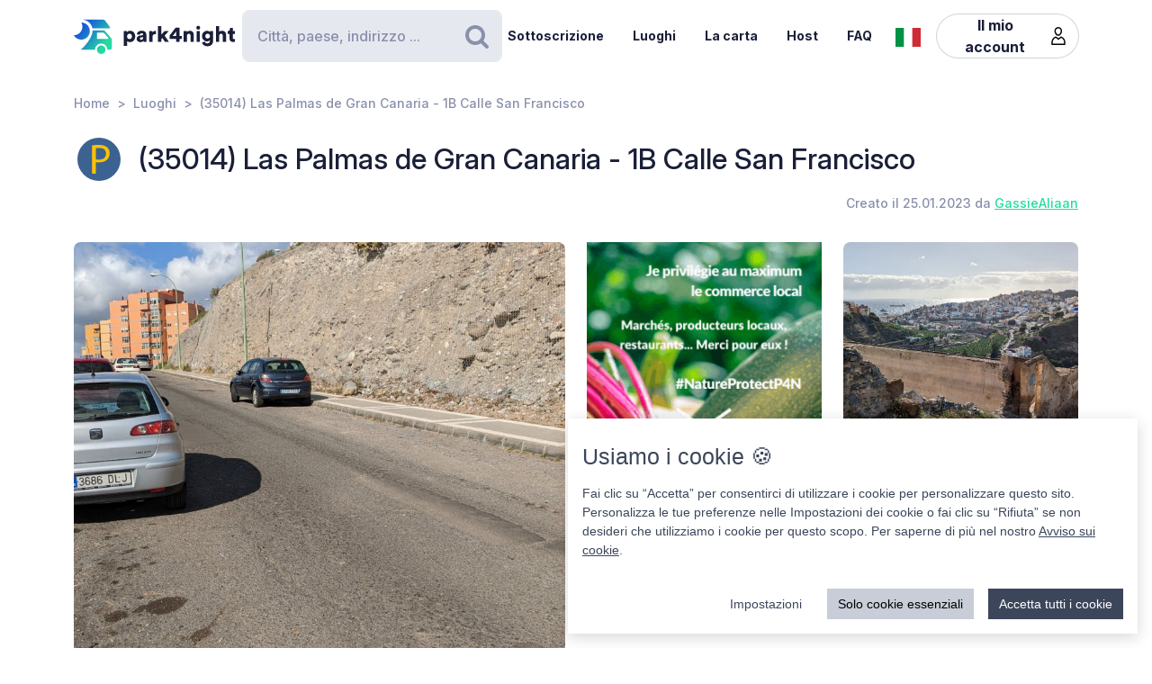

--- FILE ---
content_type: text/html; charset=UTF-8
request_url: https://park4night.com/it/place/394848
body_size: 12216
content:
<!DOCTYPE html><html lang="it"><head><meta charset="utf-8"/><meta name="version" content="c0ddcbd"/><meta name="viewport" content="width=device-width, initial-scale=1, shrink-to-fit=no, user-scalable=no, user-scalable=no"/><link rel="icon" type="image/x-icon" href="https://cdn1.park4night.com/images/favicon.ico"><title>park4night - (35014) Las Palmas de Gran Canaria - 1B Calle San Francisco</title><meta name="description" content="                                                                                                                                                            "><meta name="keywords" content="Camper, Furgoni, Campeggio, Area di servizio, Area picnic"><link rel="alternate" hreflang="fr" href="https://park4night.com/fr/place/394848" /><link rel="alternate" hreflang="en" href="https://park4night.com/en/place/394848" /><link rel="alternate" hreflang="de" href="https://park4night.com/de/place/394848" /><link rel="alternate" hreflang="es" href="https://park4night.com/es/place/394848" /><link rel="alternate" hreflang="it" href="https://park4night.com/it/place/394848" /><link rel="alternate" hreflang="nl" href="https://park4night.com/nl/place/394848" /><link rel="alternate" hreflang="x-default" href="https://park4night.com/en/place/394848" /><link rel="preconnect" href="https://fonts.googleapis.com"><link rel="preconnect" href="https://fonts.gstatic.com" crossorigin><link href="https://fonts.googleapis.com/css2?family=Inter:ital,opsz,wght@0,14..32,500;1,14..32,400&display=swap" rel="stylesheet"><link href="https://fonts.googleapis.com/css2?family=Inter:ital,opsz,wght@0,14..32,500;1,14..32,600&display=swap" rel="stylesheet"><link href="https://fonts.googleapis.com/css2?family=Inter:ital,opsz,wght@0,14..32,700;1,14..32,800&display=swap" rel="stylesheet"><script src="https://js.sentry-cdn.com/2b137752fa4d4e31828dcc42d547677d.min.js" crossorigin="anonymous"></script><link rel="stylesheet" href="https://cdn6.park4night.com/css/app.min.css?v=c0ddcbd" referrerpolicy="no-referrer"/><link rel="stylesheet" href="https://cdnjs.cloudflare.com/ajax/libs/animate.css/4.1.1/animate.min.css"/></head><body class="place" data-place-id="394848" data-is-pro="0" data-images-length="2" ><div class="site-wrapper"><header class="pageHeader"><div class="pageHeader-inner container"><div class="pageHeader-start"><a href="/it" class="pageHeader-logo"><figure class="pageHeader-logo-horizontal"><svg version="1.1" id="Calque_1" xmlns="http://www.w3.org/2000/svg" x="0" y="0" viewBox="0 0 720.3 160.6" style="enable-background:new 0 0 720.3 160.6" xml:space="preserve"><style>.st5 {
                                fill: #1a1f39
                            }</style><linearGradient id="SVGID_1_" gradientUnits="userSpaceOnUse" x1="33.567" y1="111.57" x2="126.157" y2="37.919" gradientTransform="matrix(1 0 0 -1 0 170)"><stop offset="0" style="stop-color:#165dd7"></stop><stop offset="1" style="stop-color:#27d9a1"></stop></linearGradient><path d="M71.7 58.9C72 37.8 55.2 20.4 34 20.1h-.3c3.2 5.7 4.9 12.2 4.8 19.2C38.2 60.3 21 77.1 0 76.9c6.4 11.5 18.7 19.4 32.8 19.7 21.2.3 38.6-16.5 38.9-37.7z" style="fill:url(#SVGID_1_)"></path><linearGradient id="SVGID_00000139279926902548155310000011676438747646106286_" gradientUnits="userSpaceOnUse" x1="27.964" y1="103.755" x2="120.554" y2="30.104" gradientTransform="matrix(1 0 0 -1 0 170)"><stop offset="0" style="stop-color:#165dd7"></stop><stop offset="1" style="stop-color:#27d9a1"></stop></linearGradient><circle style="fill:url(#SVGID_00000139279926902548155310000011676438747646106286_)" cx="122.6" cy="141.5" r="19.1"></circle><linearGradient id="SVGID_00000158026614071292452380000004916984359902443174_" gradientUnits="userSpaceOnUse" x1="33.914" y1="111.235" x2="126.504" y2="37.583" gradientTransform="matrix(1 0 0 -1 0 170)"><stop offset="0" style="stop-color:#165dd7"></stop><stop offset="1" style="stop-color:#27d9a1"></stop></linearGradient><path style="fill:url(#SVGID_00000158026614071292452380000004916984359902443174_)" d="m168.1 91-28.3-32.3c-1.8-2.1-4.4-3.3-7.2-3.3H84.3c0 6.2-1.2 12-3.3 17.5-11.5 35.5-49.4 68.7-49.4 68.7h63.3c0-15.2 12.4-27.6 27.6-27.6 15.2 0 27.6 12.4 27.6 27.6h10.6c5.3 0 9.6-4.3 9.6-9.6V97.2c.1-2.3-.7-4.5-2.2-6.2zm-16.9 2.6h-44.6c-1.8 0-3.2-1.5-3.2-3.2V68.2c0-1.8 1.5-3.2 3.2-3.2h22.7c2.9 0 5.6 1.3 7.4 3.4l16.9 19.9c1.9 2.1.4 5.3-2.4 5.3z"></path><linearGradient id="SVGID_00000044161762013019362290000013619068727995842454_" gradientUnits="userSpaceOnUse" x1="3.21" y1="96.29" x2="3.21" y2="96.29" gradientTransform="matrix(1 0 0 -1 0 170)"><stop offset="0" style="stop-color:#165dd7"></stop><stop offset="1" style="stop-color:#27d9a1"></stop></linearGradient><linearGradient id="SVGID_00000109735349131665426030000009405924863331797695_" gradientUnits="userSpaceOnUse" x1="78.807" y1="167.672" x2="171.397" y2="94.02" gradientTransform="matrix(1 0 0 -1 0 170)"><stop offset="0" style="stop-color:#165dd7"></stop><stop offset="1" style="stop-color:#27d9a1"></stop></linearGradient><path style="fill:url(#SVGID_00000109735349131665426030000009405924863331797695_)" d="m161.8 40.7-22-29.4c-1.8-2.4-4.6-3.8-7.7-3.8H42.3l-.2.4c20.6 2.4 37.1 17.9 41.2 37.9h75.9c2.7 0 4.2-3 2.6-5.1z"></path><g><path class="st5" d="M223.6 124.8V58.1h14.3v5c2-3.1 7.3-6.1 14.2-6.1 14 0 22.4 10.7 22.4 25.1 0 14.7-9.5 25.3-23 25.3-6.2 0-10.9-2.1-13.1-4.9v22.2h-14.8zM249 70.2c-5.7 0-10.9 3.9-10.9 11.9s5.1 12 10.9 12c5.8 0 11-4 11-12s-5.2-11.9-11-11.9zM295.3 78.5l11.4-1.8c2.6-.4 3.5-1.6 3.5-3.3 0-2.8-2.4-5.2-7.1-5.2-5.1 0-8 3.5-8.2 7.1L282 72.7c.6-6.9 7-16 21.2-16 15.6 0 21.3 8.7 21.3 18.6v23.6c0 3.8.5 7 .6 7.5h-13.3c-.1-.4-.5-2.1-.5-5.4-2.5 4.1-7.2 6.8-13.6 6.8-10.6 0-16.7-7-16.7-14.6 0-8.7 6.3-13.5 14.3-14.7zm14.8 8.9v-2.1l-9.1 1.5c-3.1.5-5.4 1.9-5.4 5.3 0 2.5 1.7 5 5.7 5 4.3-.1 8.8-2.2 8.8-9.7zM367.5 72.7c-1.7-.4-3.2-.5-4.7-.5-5.9 0-11.2 3.5-11.2 13.1v21h-14.7V58.1h14.3v6.5c2.5-5.4 8.6-7 12.5-7 1.5 0 2.9.2 3.9.5l-.1 14.6zM406.1 78.4l19.2 27.9h-18l-11.3-17-4.8 5.1v11.8h-14.7V36.1h14.7v38.2l14.7-16.2H425l-18.9 20.3zM428.8 77.7 455 43.4h18.2v37h10.1v12.8h-10.1v13.1h-15.3V93.2h-29.1V77.7zm29.1-18-15.8 20.8h15.8V59.7zM506 106.3h-14.7V58.1h14.3v5.5c2.6-4.6 8.5-6.8 13.5-6.8 12.1 0 17.6 8.6 17.6 19.2v30.3H522V78.6c0-4.8-2.5-8.3-7.9-8.3-4.8 0-8 3.6-8 8.4l-.1 27.6zM556.3 34.8c4.8 0 8.7 3.9 8.7 8.6s-3.9 8.6-8.7 8.6c-4.7 0-8.5-3.9-8.5-8.6s3.8-8.6 8.5-8.6zm-7.3 71.5V58.1h14.7v48.2H549zM586.3 105.4c1 4.7 4.8 8 10.4 8 7.4 0 11.9-3.6 11.9-12.3v-2.2c-1.8 2.6-5.9 5.4-12.9 5.4-12.8 0-22.4-10.1-22.4-23.5 0-12.7 9.2-23.6 22.4-23.6 7.9 0 12 3.5 13.4 6v-5.1h14.1v42.2c0 13.9-7.8 25.9-25.8 25.9-13.9 0-22.7-8.5-24.1-17.2l13-3.6zm22.4-24.6c0-6.6-4.8-10.7-10.3-10.7S588 74.2 588 80.8s4.5 10.7 10.4 10.7c6 0 10.3-4.1 10.3-10.7zM650.3 106.3h-14.7V36.1h14.7v25.1c3-3 8-4.4 12.3-4.4 12.6 0 18.2 8.6 18.2 19.2v30.3h-14.7V78.6c0-4.8-2.5-8.3-7.9-8.3-4.7 0-7.7 3.3-8 7.8l.1 28.2zM710.9 58.1h9.4V71h-9.4v18c0 4 2.1 5 5.3 5 1.5 0 3-.3 3.9-.5v12.2c-.6.3-3 1.4-7.7 1.4-10 0-16.1-5.9-16.1-15.5V71h-8.5V58.1h2.4c5 0 7.5-3.4 7.5-7.9V44h13.2v14.1z"></path></g></svg></figure><figure class="pageHeader-logo-vertical"><svg version="1.1" id="Calque_1" xmlns="http://www.w3.org/2000/svg" x="0" y="0" viewBox="0 0 496.7 411.4" style="enable-background:new 0 0 496.7 411.4" xml:space="preserve"><style>.st5 {
                                fill: #1a1f39
                            }</style><linearGradient id="SVGID_00000119100668442465498462516800683084432_" gradientUnits="userSpaceOnUse" x1="141.315" y1="316.26" x2="314.414" y2="178.568" gradientTransform="matrix(1 0 0 -1 0 411.44)"><stop offset="0" style="stop-color:#165dd7"/><stop offset="1" style="stop-color:#27d9a1"/></linearGradient><linearGradient id="SVGID_00000128463568574491425220000002424694590941789875_" gradientUnits="userSpaceOnUse" x1="130.837" y1="301.645" x2="303.935" y2="163.953" gradientTransform="matrix(1 0 0 -1 0 411.44)"><stop offset="0" style="stop-color:#165dd7"/><stop offset="1" style="stop-color:#27d9a1"/></linearGradient><circle style="fill:url(#SVGID_00000128463568574491425220000002424694590941789875_)" cx="307.7" cy="250.5" r="35.8"/><linearGradient id="SVGID_00000119100668442907500910000016859570900683084432_" gradientUnits="userSpaceOnUse" x1="141.962" y1="315.632" x2="315.061" y2="177.939" gradientTransform="matrix(1 0 0 -1 0 411.44)"><stop offset="0" style="stop-color:#165dd7"/><stop offset="1" style="stop-color:#27d9a1"/></linearGradient><path style="fill:url(#SVGID_00000119100668442907500910000016859570900683084432_)" d="m392.7 156-52.8-60.4c-3.4-3.9-8.3-6.1-13.5-6.1h-90.3c0 11.5-2.2 22.5-6.1 32.6-21.5 66.3-92.3 128.4-92.3 128.4H256c0-28.5 23.2-51.7 51.7-51.7s51.7 23.2 51.7 51.7h19.9c9.9 0 17.9-8 17.9-17.9v-64.8c0-4.4-1.6-8.6-4.5-11.8zm-31.4 5H278c-3.4 0-6.1-2.7-6.1-6.1v-41.5c0-3.4 2.7-6.1 6.1-6.1h42.4c5.4 0 10.4 2.4 13.9 6.4l31.6 37.2c3.4 4.1.6 10.1-4.6 10.1z"/><linearGradient id="SVGID_00000038411155150324421910000006759681689430599356_" gradientUnits="userSpaceOnUse" x1="84.56" y1="287.68" x2="84.56" y2="287.68" gradientTransform="matrix(1 0 0 -1 0 411.44)"><stop offset="0" style="stop-color:#165dd7"/><stop offset="1" style="stop-color:#27d9a1"/></linearGradient><linearGradient id="SVGID_00000105425934453627190530000002287032930136745349_" gradientUnits="userSpaceOnUse" x1="225.894" y1="421.146" x2="398.993" y2="283.454" gradientTransform="matrix(1 0 0 -1 0 411.44)"><stop offset="0" style="stop-color:#165dd7"/><stop offset="1" style="stop-color:#27d9a1"/></linearGradient><path style="fill:url(#SVGID_00000119100668442465498462516800683084432_)" d="M212.6 96.1c.6-39.5-30.9-72.1-70.4-72.7h-.6c5.9 10.6 9.2 22.9 9 35.9-.6 39.3-32.8 70.7-72 70.4 12 21.6 34.9 36.3 61.4 36.8 39.5.7 72-30.9 72.6-70.4z"/><path style="fill:url(#SVGID_00000105425934453627190530000002287032930136745349_)" d="M381.1 62 339.9 7.2c-3.4-4.5-8.7-7.2-14.3-7.2H157.7l-.4.7c38.4 4.6 69.4 33.5 77 70.9h142c4.9 0 7.7-5.6 4.8-9.6z"/><g><path class="st5" d="M0 410v-66.6h14.3v5c2-3.1 7.3-6.1 14.2-6.1 14 0 22.4 10.7 22.4 25.1 0 14.7-9.5 25.3-23 25.3-6.2 0-10.9-2.1-13.1-4.9V410H0zm25.4-54.5c-5.7 0-10.9 3.9-10.9 11.9s5.1 12 10.9 12c5.8 0 11-4 11-12s-5.2-11.9-11-11.9zM71.7 363.7 83 362c2.6-.4 3.5-1.6 3.5-3.3 0-2.8-2.4-5.2-7.1-5.2-5.1 0-7.9 3.5-8.2 7.1L58.4 358c.6-6.9 7-16 21.1-16 15.6 0 21.3 8.7 21.3 18.6v23.6c0 3.8.5 7 .6 7.5H88.2c-.1-.4-.5-2.1-.5-5.4-2.5 4.1-7.2 6.8-13.6 6.8-10.6 0-16.7-7-16.7-14.6 0-8.8 6.3-13.6 14.3-14.8zm14.8 8.9v-2.1l-9.1 1.5c-3.1.5-5.4 1.9-5.4 5.3 0 2.5 1.6 5 5.7 5 4.4-.1 8.8-2.2 8.8-9.7zM143.9 357.9c-1.6-.4-3.2-.5-4.7-.5-5.9 0-11.2 3.5-11.2 13.1v21h-14.7v-48.2h14.3v6.5c2.5-5.4 8.6-7 12.5-7 1.5 0 2.9.2 3.9.5l-.1 14.6zM182.6 363.6l19.2 27.9h-18l-11.4-17-4.8 5.1v11.8h-14.8v-70.2h14.7v38.2l14.6-16.2h19.1l-18.6 20.4zM205.2 362.9l26.2-34.3h18.2v37h10.1v12.8h-10.1v13.1h-15.3v-13.1h-29.1v-15.5zm29.1-18-15.8 20.8h15.8v-20.8zM282.5 391.5h-14.7v-48.2H282v5.5c2.6-4.6 8.5-6.8 13.5-6.8 12.1 0 17.6 8.6 17.6 19.2v30.3h-14.7v-27.7c0-4.8-2.5-8.3-7.9-8.3-4.8 0-8 3.6-8 8.4v27.6zM332.7 320c4.8 0 8.7 3.9 8.7 8.6s-3.9 8.6-8.7 8.6c-4.7 0-8.5-3.9-8.5-8.6s3.8-8.6 8.5-8.6zm-7.3 71.5v-48.2h14.7v48.2h-14.7zM362.7 390.6c1 4.7 4.9 8 10.4 8 7.4 0 11.9-3.6 11.9-12.3v-2.2c-1.8 2.6-5.9 5.4-12.9 5.4-12.8 0-22.4-10.1-22.4-23.5 0-12.7 9.2-23.6 22.4-23.6 7.9 0 12 3.5 13.4 6v-5.1h14.1v42.2c0 13.9-7.8 25.9-25.8 25.9-13.9 0-22.7-8.5-24.1-17.2l13-3.6zm22.4-24.6c0-6.6-4.8-10.7-10.3-10.7-5.5 0-10.4 4.1-10.4 10.7s4.5 10.7 10.4 10.7c6 0 10.3-4.1 10.3-10.7zM426.7 391.5H412v-70.2h14.7v25.1c3-3 8-4.4 12.3-4.4 12.6 0 18.2 8.6 18.2 19.2v30.3h-14.7v-27.7c0-4.8-2.5-8.3-7.9-8.3-4.7 0-7.7 3.3-8 7.8l.1 28.2zM487.3 343.3h9.4v12.9h-9.4v18c0 4 2.1 5 5.3 5 1.5 0 3-.3 3.9-.5v12.2c-.6.3-3 1.4-7.7 1.4-10 0-16.1-5.9-16.1-15.5v-20.7h-8.5v-12.9h2.4c5 0 7.5-3.4 7.5-7.9v-6.2h13.2v14.2z"/></g></svg></figure></a></div><div class="pageHeader-search"><form action="#" class="searchbar" method="get" autocomplete="off"><input type="text" class="searchbar-input form-control" placeholder="Città, paese, indirizzo ..." aria-label="Search" autocomplete="off"><!-- Suggestion panel --><div class="searchbar-suggestions"><ul><li><a href="/it/search"><i class="fa fa-map-o" aria-hidden="true"></i>
                    Usa la mappa
                </a></li></ul><h6 class="searchbar-suggestions-heading d-none">Cronologia</h6></div><!-- /Suggestion panel --><button class="searchbar-submit btn" type="submit"><i class="fa fa-search" aria-hidden="true"></i><span class="visually-hidden">Ricerca</span></button></form></div><div class="pageHeader-end flex-row-reverse flex-lg-row"><div class="pageNav-hamburger"><div class="pageNav-hamburger-inner"><span class="pageNav-hamburger-bar"></span><span class="pageNav-hamburger-bar"></span><span class="pageNav-hamburger-bar"></span></div></div><nav class="pageNav"><a class="pageNav-logo" href="/it"><img src="https://cdn6.park4night.com/images/svg/logo-horizontal.svg?v=c0ddcbd" alt="logo"></a><div class="pageNav-inner"><ul><!-- Doc : Add 'is-active' class on '<li>' to make it active when it's relevant --><li><a href="/it/subscription" target="_blank">Sottoscrizione</a></li><li><a href="/it/search">Luoghi</a></li><li><a href="/it/charter">La carta</a></li><li><a href="/it/premium">Host</a></li><li><a href="/it/faq">FAQ</a></li><li class="d-xl-none"><a href="/it/account">Il mio account</a><ul><li><button type="button" data-bs-toggle="modal" data-bs-target="#signupModal">
                                Crea un account
                            </button></li><li><button type="button" data-bs-toggle="modal" data-bs-target="#signinModal">
                                Connettersi
                            </button></li></ul></li></ul></div><div class="pageNav-search"><form action="#" class="searchbar" method="get" autocomplete="off"><input type="text" class="searchbar-input form-control" placeholder="Città, paese, indirizzo ..." aria-label="Search" autocomplete="off"><!-- Suggestion panel --><div class="searchbar-suggestions"><ul><li><a href="/it/search"><i class="fa fa-map-o" aria-hidden="true"></i>
                    Usa la mappa
                </a></li></ul><h6 class="searchbar-suggestions-heading d-none">Cronologia</h6></div><!-- /Suggestion panel --><button class="searchbar-submit btn" type="submit"><i class="fa fa-search" aria-hidden="true"></i><span class="visually-hidden">Ricerca</span></button></form></div></nav><nav class="lang" data-locale="it"><button class="lang-current" type="button" title="it"><img src="https://cdn6.park4night.com/images/svg/flags/it.svg?v=c0ddcbd" alt="it"></button><ul class="lang-list"><li><a href="/fr/place/394848" title="fr"><img src="https://cdn6.park4night.com/images/svg/flags/fr.svg?v=c0ddcbd" alt="fr"></a></li><li><a href="/en/place/394848" title="en"><img src="https://cdn6.park4night.com/images/svg/flags/gb.svg?v=c0ddcbd" alt="en"></a></li><li><a href="/de/place/394848" title="de"><img src="https://cdn6.park4night.com/images/svg/flags/de.svg?v=c0ddcbd" alt="de"></a></li><li><a href="/es/place/394848" title="es"><img src="https://cdn6.park4night.com/images/svg/flags/es.svg?v=c0ddcbd" alt="es"></a></li><li><a href="/nl/place/394848" title="nl"><img src="https://cdn6.park4night.com/images/svg/flags/nl.svg?v=c0ddcbd" alt="nl"></a></li></ul></nav><nav class="pageHeader-account d-none d-lg-block"><button type="button" class="pageHeader-account-button btn"><span>Il mio account</span><img src="https://cdn6.park4night.com/images/svg/icons/user.svg?v=c0ddcbd" alt="" width="20"></button><ul class="pageHeader-account-dropdown"><li><button type="button" data-bs-toggle="modal" data-bs-target="#signupModal">
                                Crea un account
                            </button></li><li><button type="button" data-bs-toggle="modal" data-bs-target="#signinModal">
                                Connettersi
                            </button></li></ul></nav></div></div></header><nav class="breadcrumbs container" aria-label="breadcrumb"><ol class="breadcrumb"><li class="breadcrumb-item"><a href="/it">Home</a></li><li class="breadcrumb-item"><a href="/it/search">Luoghi</a></li><li class="breadcrumb-item">(35014) Las Palmas de Gran Canaria - 1B Calle San Francisco</li></ol></nav><section class="place-header"><div class="container place-header-container"><div class="place-header-title"><figure class="place-header-access"><img src="https://cdn6.park4night.com/images/svg/icons/access/icon_pj.svg?v=c0ddcbd"
                         alt="Parcheggio solo orario diurno"
                         title="Parcheggio solo orario diurno"></figure><h1 class="place-header-name h4">(35014) Las Palmas de Gran Canaria - 1B Calle San Francisco</h1></div><div class="place-header-sub row justify-content-between align-items-center"><div class="col-auto mr-3"></div><div class="col-auto my-2"><span class="place-header-creation caption text-gray">Creato il 25.01.2023 da <a href="/it/user/GassieAliaan">GassieAliaan</a></span></div></div><div class="place-header-gallery mb-3 mt-lg-4 "><a class="place-header-gallery-image " href="https://cdn3.park4night.com/lieu/1166901_1167000/1166972_gd.jpg" data-fancybox="gallery"><figure><img src="https://cdn3.park4night.com/lieu/1166901_1167000/1166972_gd.jpg" alt="Description"></figure></a><a href="#" target="_blank" class="ads-pave js-ads" data-format="web_pave"><span>Annuncio</span><img src="/images/svg/logo_p4n_web_vertical.svg" alt="ads"/></a><a class="place-header-gallery-image " href="https://cdn3.park4night.com/lieu/1166901_1167000/1166973_gd.jpg" data-fancybox="gallery"><figure><img src="https://cdn3.park4night.com/lieu/1166901_1167000/1166973_gd.jpg" alt="Description"></figure></a></div></div></section><section class="place-specs py-5"><div class="container"><span class="place-specs-type tag text-secondary">#394848 - Parcheggio solo orario diurno</span><hr class="mt-3 mb-2"><div class="row align-items-center py-2"><div class="col-3 col-lg-2 col-xl-1 my-1"><span class="caption text-gray d-block">2 attività</span></div><div class="col d-flex" style="overflow-x: auto;"><ul class="place-specs-services"><li><img src="https://cdn6.park4night.com/images/svg/icons/activities/activity_visites.svg?v=c0ddcbd"
                                         data-bs-toggle="tooltip"
                                         alt="Monumenti da visitare"
                                         title="Monumenti da visitare"></li><li><img src="https://cdn6.park4night.com/images/svg/icons/activities/activity_point_de_vue.svg?v=c0ddcbd"
                                         data-bs-toggle="tooltip"
                                         alt="Punto panoramico"
                                         title="Punto panoramico"></li></ul></div></div><figure class="ads mx-auto"><a href="#" target="_blank" class="js-ads" data-format="web_banner"><span>Annuncio</span><img src="/images/svg/logo_p4n_web_vertical.svg" alt="ads"/></a></figure></div></section><section class="place-info"><div class="container"><div class="row g-5"><div class="col-12 col-lg-7"><div class="py-3 border-top border-bottom"><ul class="place-actions row "><li class="col-3"><a class="btn-itinerary"
                                   href="https://www.google.com/maps/dir/?api=1&destination=28.103694,-15.427434"
                                   target="_blank"><i class="fa fa-location-arrow" aria-hidden="true"></i> Itinerario
                                </a></li><li class="col-3"><button type="button"
                                        class="toggle-bookmark "
                                         disabled data-bs-toggle="modal" data-bs-target="#signinModal"><i class="fa fa-star" aria-hidden="true"></i> Preferiti
                                </button></li><li class="col-3"><button type="button" class="toggle-subscription-ads"
                                            data-bs-toggle="modal" data-bs-target="#adsModal"
                                             disabled ><i class="fa fa-phone" aria-hidden="true"></i> Contatto
                                    </button></li><li class="col-3 d-none"
                                data-bs-toggle="tooltip"
                                title="Cette fonctionnalité est en cours de développement."
                            ><button type="button"
                                            data-bs-toggle="modal" data-bs-target="#signinModal"
                                            disabled><i class="fa fa-ellipsis-h" aria-hidden="true"></i> Più
                                    </button></li></ul></div><ul class="place-info-languages mt-4"><li class="" data-bs-toggle="tooltip" title="FR"><img src="https://cdn6.park4night.com/images/svg/flags/fr.svg?v=c0ddcbd" alt="" lang="fr"></li><li class="is-active" data-bs-toggle="tooltip" title="EN"><img src="https://cdn6.park4night.com/images/svg/flags/gb.svg?v=c0ddcbd" alt="" lang="en"></li><li class="" data-bs-toggle="tooltip" title="DE"><img src="https://cdn6.park4night.com/images/svg/flags/de.svg?v=c0ddcbd" alt="" lang="de"></li><li class="" data-bs-toggle="tooltip" title="ES"><img src="https://cdn6.park4night.com/images/svg/flags/es.svg?v=c0ddcbd" alt="" lang="es"></li></ul><div class="place-info-description mt-4" data-current-locale="it"><p lang="fr" class="d-none">Endroit parfait pour se garer et visiter la ville, longue rue avec une dernière partie escarpée uniquement adaptée au stationnement, mais nous avons vu un camping-car garé au début qui est plat mais en zone habitée.</p><p lang="en" class="">Perfect spot to park and visit the city, long street with a steep last part only suitable for parking, but we saw a camper parked at the beginning which is flat but in inhabited area.</p><p lang="de" class="d-none">Perfekter Ort zum Parken und Besuchen der Stadt, lange Straße mit einem steilen letzten Teil, der nur zum Parken geeignet ist, aber wir sahen am Anfang ein Wohnmobil geparkt, das flach, aber in bewohntem Gebiet ist.</p><p lang="es" class="d-none">Lugar perfecto para aparcar y visitar la ciudad, calle larga con un último tramo empinado solo apto para aparcar, pero vimos una caravana aparcada al principio que es llana pero en zona habitada.</p></div><hr class="mt-4"><dl class="place-info-details mt-4"><dt>Prezzo di parcheggio</dt><dd>Gratuit</dd><dt>Numero di parcheggi</dt><dd>25</dd><dt>Apertura/Chiusura</dt><dd>Aperto tutto l&#039;anno</dd></dl></div><div class="col-12 col-lg-5"><a href="/it/search?lat=28.103694&lng=-15.427434&z=15"><img src="https://cdn3.park4night.com/img_cache/streets-v2/13/28.103694/-15.427434/red/350x250.jpg" alt=""></a><ul class="place-info-location mt-5 mb-4"><li><svg xmlns="http://www.w3.org/2000/svg" viewBox="0 0 32 32" style="fill: #27d9a1; font-size: 2rem"><path d="M15.42,.1c-2.06,.02-4.49,.9-6.51,2.74-2.76,2.5-4.12,5.59-3.66,9.37,.21,1.67,.82,3.22,1.63,4.68,1.83,3.27,3.71,6.51,5.57,9.77,.91,1.59,1.82,3.19,2.75,4.77,.44,.76,1.18,.75,1.65,.01,.08-.13,.16-.27,.23-.4,2.68-4.63,5.34-9.28,8.03-13.9,1.19-2.04,1.8-4.2,1.73-6.57C26.69,4.7,21.98,.09,15.42,.1Zm8.18,16.14c-2.43,4.18-4.81,8.37-7.22,12.56-.08,.14-.19,.28-.35,.53-.77-1.33-1.46-2.56-2.17-3.77-1.74-2.96-3.56-5.89-5.21-8.9-.72-1.3-1.3-2.74-1.61-4.19-.83-3.83,1.33-7.44,4.42-9.26,5.64-3.34,12.44-.15,13.5,6.32,.4,2.42-.12,4.62-1.34,6.72Z"/><path d="M15.96,6.9c-1.68-.02-3.16,1.52-3.18,3.31-.02,1.75,1.49,3.22,3.34,3.23,1.76,.03,3.12-1.55,3.17-3.22,.06-1.8-1.47-3.29-3.32-3.32Z"/></svg><p><span>28.1037, -15.4274 (lat, lng)</span><br><span>N 28&#176;6&#8217;13.2984&#8221 W 15&#176;25&#8217;38.7624&#8221</span></p></li><li><svg xmlns="http://www.w3.org/2000/svg" viewBox="0 0 32 32" style="fill: #27d9a1; font-size: 2rem"><path d="M15.42,.1c-2.06,.02-4.49,.9-6.51,2.74-2.76,2.5-4.12,5.59-3.66,9.37,.21,1.67,.82,3.22,1.63,4.68,1.83,3.27,3.71,6.51,5.57,9.77,.91,1.59,1.82,3.19,2.75,4.77,.44,.76,1.18,.75,1.65,.01,.08-.13,.16-.27,.23-.4,2.68-4.63,5.34-9.28,8.03-13.9,1.19-2.04,1.8-4.2,1.73-6.57C26.69,4.7,21.98,.09,15.42,.1Zm8.18,16.14c-2.43,4.18-4.81,8.37-7.22,12.56-.08,.14-.19,.28-.35,.53-.77-1.33-1.46-2.56-2.17-3.77-1.74-2.96-3.56-5.89-5.21-8.9-.72-1.3-1.3-2.74-1.61-4.19-.83-3.83,1.33-7.44,4.42-9.26,5.64-3.34,12.44-.15,13.5,6.32,.4,2.42-.12,4.62-1.34,6.72Z"/><path d="M15.96,6.9c-1.68-.02-3.16,1.52-3.18,3.31-.02,1.75,1.49,3.22,3.34,3.23,1.76,.03,3.12-1.55,3.17-3.22,.06-1.8-1.47-3.29-3.32-3.32Z"/></svg><p>
                                1B Calle San Francisco
                                <br>
                                35014 Las Palmas de Gran Canaria,<br><img src='https://cdn6.park4night.com/images/svg/flags/es.svg' alt='flag-es' style='width: 25px !important; display: inline-block; margin-bottom: 3px; margin-right: 5px'> Spain
                            </p></li></ul></div></div></div></section><section class="place-feedback py-5 py-lg-7"><div class="container"><button class="place-feedback-new" type="button" data-bs-toggle="modal" data-bs-target="#signinModal"><span class="h6 mb-0">Aggiungere una recensione per aiutare altri utenti :</span><i aria-hidden="true">★★★★★</i></button><div class="place-feedback-average mt-3 mb-3"><strong>Media ( Recensioni) : </strong><span class="text-gray">/5</span></div><ul class="place-feedback-list row g-5"></ul><div class="place-feedback-pagination mt-4 text-center text-lg-start"><button class="btn btn-outline-black">Più</button></div></div></section><section class="inner-page-carousel pb-5 pb-lg-7"><div class="container"><div class="row"><div class="col-12"><hr class="mb-5 mb-lg-6"><h2 class="fs-4 mb-5 text-center">Luoghi da scoprire</h2><div class="inner-page-places-list owl-carousel"><figure class="ads ads-native card"><a href="#" target="_blank" class="js-ads" data-format="web_native"><span>Annuncio</span><img src="/images/svg/logo_p4n_web_vertical.svg" alt="ads"/></a></figure><div class="inner-page-places-item"><!-- Place card --><div class="card-place card pro " data-place-id="657979"><label class="card-place-fav" title="Add place to favorites"><input type="checkbox" name="" ><span class="card-place-fav-icon"></span><span class="visually-hidden">Aggiungi ai tuoi preferiti</span></label><a href="/it/place/657979" target="_blank"><figure class="card-place-img card-img"><img src="https://cdn3.park4night.com/lieu/2038401_2038500/2038452_gd.jpg" alt="Place shot"></figure><div class="card-body"><div class="card-place-access"><img src="https://cdn6.park4night.com/images/svg/icons/access/icon_ep.svg?v=c0ddcbd"
                     alt="Icon description"></div><h5 class="card-place-title h6"><img src='https://cdn6.park4night.com/images/svg/flags/si.svg' alt='flag-si' style='width: 25px !important; display: inline-block; margin-bottom: 3px; margin-right: 5px'>(8342) doLodge Camper</h5><div class="card-place-excerpt"><p>L&#039;area può ospitare 3 camper e si trova sulle rive del fiume Kolpa, con accesso privato al fiume.

Ampia, è dotata di doccia solare e offre la possibilità di accendere un falò.</p></div><ul class="card-place-services"><li><img src="https://cdn6.park4night.com/images/svg/icons/services/service_animaux.svg?v=c0ddcbd"
                             alt="animaux"
                             title="animaux"></li><li><img src="https://cdn6.park4night.com/images/svg/icons/services/service_point_eau.svg?v=c0ddcbd"
                             alt="point_eau"
                             title="point_eau"></li><li><img src="https://cdn6.park4night.com/images/svg/icons/services/service_eau_noire.svg?v=c0ddcbd"
                             alt="eau_noire"
                             title="eau_noire"></li><li><img src="https://cdn6.park4night.com/images/svg/icons/services/service_eau_usee.svg?v=c0ddcbd"
                             alt="eau_usee"
                             title="eau_usee"></li><li><img src="https://cdn6.park4night.com/images/svg/icons/services/service_electricite.svg?v=c0ddcbd"
                             alt="electricite"
                             title="electricite"></li><li><img src="https://cdn6.park4night.com/images/svg/icons/services/service_wifi.svg?v=c0ddcbd"
                             alt="wifi"
                             title="wifi"></li></ul></div><div class="card-place-footer card-footer"><ul class="card-place-stats"><li>
                    5
                    <span class="visually-hidden">Foto</span><i class="fa fa-camera"></i></li><li><span class="visually-hidden">Commento</span><i class="fa fa-comment"></i></li><li>
                    0
                    <span class="visually-hidden">Valutazione</span><i>★</i></li></ul></div></a></div><!-- /Place card --></div><div class="inner-page-places-item"><!-- Place card --><div class="card-place card pro " data-place-id="654742"><label class="card-place-fav" title="Add place to favorites"><input type="checkbox" name="" ><span class="card-place-fav-icon"></span><span class="visually-hidden">Aggiungi ai tuoi preferiti</span></label><a href="/it/place/654742" target="_blank"><figure class="card-place-img card-img"><img src="https://cdn3.park4night.com/lieu/2032101_2032200/2032193_gd.jpg" alt="Place shot"></figure><div class="card-body"><div class="card-place-access"><img src="https://cdn6.park4night.com/images/svg/icons/access/icon_acc_pr.svg?v=c0ddcbd"
                     alt="Icon description"></div><h5 class="card-place-title h6"><img src='https://cdn6.park4night.com/images/svg/flags/de.svg' alt='flag-de' style='width: 25px !important; display: inline-block; margin-bottom: 3px; margin-right: 5px'>(08352) Glück Auf - Der Erlebnispark  Reisemobilhafen</h5><div class="card-place-excerpt"><p>A brand-new, top-of-the-line motorhome site. Part of the newly built Glückauf Adventure Park in 08352 Raschau-Markersbach near Schwarzenberg in the Ore Mountains. Pitches must be booked online, subject to availability. Access is via QR code or license plate recognition camera. Additional services (electricity, water) are charged as a flat-rate service credit at the time of booking. Billing is based on consumption. The site is located in a quiet, rural, wooded area. The terrain is slightly sloping; leveling ramps may be necessary.</p></div><ul class="card-place-services"><li><img src="https://cdn6.park4night.com/images/svg/icons/services/service_animaux.svg?v=c0ddcbd"
                             alt="animaux"
                             title="animaux"></li><li><img src="https://cdn6.park4night.com/images/svg/icons/services/service_point_eau.svg?v=c0ddcbd"
                             alt="point_eau"
                             title="point_eau"></li><li><img src="https://cdn6.park4night.com/images/svg/icons/services/service_eau_noire.svg?v=c0ddcbd"
                             alt="eau_noire"
                             title="eau_noire"></li><li><img src="https://cdn6.park4night.com/images/svg/icons/services/service_eau_usee.svg?v=c0ddcbd"
                             alt="eau_usee"
                             title="eau_usee"></li><li><img src="https://cdn6.park4night.com/images/svg/icons/services/service_poubelle.svg?v=c0ddcbd"
                             alt="poubelle"
                             title="poubelle"></li><li><img src="https://cdn6.park4night.com/images/svg/icons/services/service_wc_public.svg?v=c0ddcbd"
                             alt="wc_public"
                             title="wc_public"></li><li><img src="https://cdn6.park4night.com/images/svg/icons/services/service_douche.svg?v=c0ddcbd"
                             alt="douche"
                             title="douche"></li><li><img src="https://cdn6.park4night.com/images/svg/icons/services/service_electricite.svg?v=c0ddcbd"
                             alt="electricite"
                             title="electricite"></li></ul><div><div class="btn btn-primary card-btn-booking"><svg width="18" height="18" viewBox="0 0 21 29" fill="none" xmlns="http://www.w3.org/2000/svg"><path d="M20.7129 10.3666L9.7912 28.1378C9.70019 28.4184 9.33613 28.6055 9.06309 28.6055C8.97208 28.6055 8.88106 28.6055 8.79005 28.5119C8.426 28.3249 8.15295 27.9507 8.24397 27.4831L9.7912 15.5109H1.78199C1.41794 15.5109 1.1449 15.3238 0.962868 15.0432C0.78084 14.7626 0.871854 14.3885 1.05388 14.1079L10.1553 1.01333C10.4283 0.639204 10.7924 0.545671 11.1564 0.639204C11.5205 0.732737 11.7935 1.10687 11.7935 1.481V8.96361H19.9847C20.3488 8.96361 20.6218 9.15068 20.8039 9.43127C20.8949 9.71187 20.8949 10.086 20.7129 10.3666Z" fill="#FFFFFF"/></svg>
                    Easy online booking
                </div></div></div><div class="card-place-footer card-footer"><ul class="card-place-stats"><li>
                    10
                    <span class="visually-hidden">Foto</span><i class="fa fa-camera"></i></li><li>
                    1
                    <span class="visually-hidden">Commento</span><i class="fa fa-comment"></i></li><li>
                    5
                    <span class="visually-hidden">Valutazione</span><i>★</i></li></ul></div></a></div><!-- /Place card --></div><div class="inner-page-places-item"><!-- Place card --><div class="card-place card pro " data-place-id="652067"><label class="card-place-fav" title="Add place to favorites"><input type="checkbox" name="" ><span class="card-place-fav-icon"></span><span class="visually-hidden">Aggiungi ai tuoi preferiti</span></label><a href="/it/place/652067" target="_blank"><figure class="card-place-img card-img"><img src="https://cdn3.park4night.com/lieu/2026201_2026300/2026263_gd.jpg" alt="Place shot"></figure><div class="card-body"><div class="card-place-access"><img src="https://cdn6.park4night.com/images/svg/icons/access/icon_acc_pr.svg?v=c0ddcbd"
                     alt="Icon description"></div><h5 class="card-place-title h6"><img src='https://cdn6.park4night.com/images/svg/flags/ma.svg' alt='flag-ma' style='width: 25px !important; display: inline-block; margin-bottom: 3px; margin-right: 5px'>(50040) Olives et traditions : Le camping autrement</h5><div class="card-place-excerpt"><p>Piccola casa sul fianco di una montagna con un ampio terreno piantumato con ulivi, adatta a camper, fuoristrada e qualsiasi veicolo di altezza inferiore a 4,5 metri.

Vista mozzafiato sul tramonto.

Pace e tranquillità, atmosfera conviviale sorseggiando un tè alla menta.

Facile accesso tramite un sentiero di 250 metri (anche con un&#039;auto standard).

Un&#039;oasi di pace e relax, a soli 7 km dalla città.

Un punto di partenza ideale per passeggiate a piedi o in bicicletta.

Accesso rapido ai siti di Meknes, Volubilis e Moulay Driss.

Vicino all&#039;autostrada per Fez e Rabat.

Vicino alle montagne dell&#039;Atlante e alle rotte del deserto (Ifrane, Azrou, Midelt, Khenifra, Erfoud e Merzouga...).

Olives et Traditions sarà il punto di partenza per le vostre avventure in Marocco.

Non esitate a contattarmi per telefono, WhatsApp o e-mail per qualsiasi domanda.

A presto!</p></div><ul class="card-place-services"><li><img src="https://cdn6.park4night.com/images/svg/icons/services/service_animaux.svg?v=c0ddcbd"
                             alt="animaux"
                             title="animaux"></li><li><img src="https://cdn6.park4night.com/images/svg/icons/services/service_point_eau.svg?v=c0ddcbd"
                             alt="point_eau"
                             title="point_eau"></li><li><img src="https://cdn6.park4night.com/images/svg/icons/services/service_eau_usee.svg?v=c0ddcbd"
                             alt="eau_usee"
                             title="eau_usee"></li><li><img src="https://cdn6.park4night.com/images/svg/icons/services/service_poubelle.svg?v=c0ddcbd"
                             alt="poubelle"
                             title="poubelle"></li><li><img src="https://cdn6.park4night.com/images/svg/icons/services/service_wc_public.svg?v=c0ddcbd"
                             alt="wc_public"
                             title="wc_public"></li><li><img src="https://cdn6.park4night.com/images/svg/icons/services/service_douche.svg?v=c0ddcbd"
                             alt="douche"
                             title="douche"></li><li><img src="https://cdn6.park4night.com/images/svg/icons/services/service_electricite.svg?v=c0ddcbd"
                             alt="electricite"
                             title="electricite"></li><li><img src="https://cdn6.park4night.com/images/svg/icons/services/service_wifi.svg?v=c0ddcbd"
                             alt="wifi"
                             title="wifi"></li></ul></div><div class="card-place-footer card-footer"><ul class="card-place-stats"><li>
                    6
                    <span class="visually-hidden">Foto</span><i class="fa fa-camera"></i></li><li>
                    16
                    <span class="visually-hidden">Commenti</span><i class="fa fa-comment"></i></li><li>
                    4.8
                    <span class="visually-hidden">Valutazione</span><i>★</i></li></ul></div></a></div><!-- /Place card --></div><div class="inner-page-places-item"><!-- Place card --><div class="card-place card pro " data-place-id="650644"><label class="card-place-fav" title="Add place to favorites"><input type="checkbox" name="" ><span class="card-place-fav-icon"></span><span class="visually-hidden">Aggiungi ai tuoi preferiti</span></label><a href="/it/place/650644" target="_blank"><figure class="card-place-img card-img"><img src="https://cdn3.park4night.com/lieu/2020501_2020600/2020502_gd.jpg" alt="Place shot"></figure><div class="card-body"><div class="card-place-access"><img src="https://cdn6.park4night.com/images/svg/icons/access/icon_acc_p.svg?v=c0ddcbd"
                     alt="Icon description"></div><h5 class="card-place-title h6"><img src='https://cdn6.park4night.com/images/svg/flags/es.svg' alt='flag-es' style='width: 25px !important; display: inline-block; margin-bottom: 3px; margin-right: 5px'>(36340) Ledicia Camper Park - Nigran</h5><div class="card-place-excerpt"><p>Situato nell&#039;emblematica &quot;Finca Manzanares&quot;, con oltre 32.000 m² di terreno, offriamo 131 ampie piazzole in un contesto eccezionale.

Situata a soli 700 metri dalla spiaggia di Panxón a Nigrán (Pontevedra), questa tenuta unica è completamente circondata da un imponente muro in pietra e presenta elementi storici come un edificio del XIX secolo, un granaio risalente al 1843 e una croce in pietra perfettamente conservata.

Le sue ampie dimensioni, la forma quadrata e l&#039;orientamento a sud su un dolce pendio la rendono uno spazio confortevole e ideale per camper, roulotte e camper, con accesso a numerose e varie opzioni per il tempo libero e il tempo libero.</p></div><ul class="card-place-services"><li><img src="https://cdn6.park4night.com/images/svg/icons/services/service_animaux.svg?v=c0ddcbd"
                             alt="animaux"
                             title="animaux"></li><li><img src="https://cdn6.park4night.com/images/svg/icons/services/service_point_eau.svg?v=c0ddcbd"
                             alt="point_eau"
                             title="point_eau"></li><li><img src="https://cdn6.park4night.com/images/svg/icons/services/service_eau_noire.svg?v=c0ddcbd"
                             alt="eau_noire"
                             title="eau_noire"></li><li><img src="https://cdn6.park4night.com/images/svg/icons/services/service_eau_usee.svg?v=c0ddcbd"
                             alt="eau_usee"
                             title="eau_usee"></li><li><img src="https://cdn6.park4night.com/images/svg/icons/services/service_poubelle.svg?v=c0ddcbd"
                             alt="poubelle"
                             title="poubelle"></li><li><img src="https://cdn6.park4night.com/images/svg/icons/services/service_wc_public.svg?v=c0ddcbd"
                             alt="wc_public"
                             title="wc_public"></li><li><img src="https://cdn6.park4night.com/images/svg/icons/services/service_douche.svg?v=c0ddcbd"
                             alt="douche"
                             title="douche"></li><li><img src="https://cdn6.park4night.com/images/svg/icons/services/service_electricite.svg?v=c0ddcbd"
                             alt="electricite"
                             title="electricite"></li></ul><div><div class="btn btn-primary card-btn-booking"><svg width="18" height="18" viewBox="0 0 21 29" fill="none" xmlns="http://www.w3.org/2000/svg"><path d="M20.7129 10.3666L9.7912 28.1378C9.70019 28.4184 9.33613 28.6055 9.06309 28.6055C8.97208 28.6055 8.88106 28.6055 8.79005 28.5119C8.426 28.3249 8.15295 27.9507 8.24397 27.4831L9.7912 15.5109H1.78199C1.41794 15.5109 1.1449 15.3238 0.962868 15.0432C0.78084 14.7626 0.871854 14.3885 1.05388 14.1079L10.1553 1.01333C10.4283 0.639204 10.7924 0.545671 11.1564 0.639204C11.5205 0.732737 11.7935 1.10687 11.7935 1.481V8.96361H19.9847C20.3488 8.96361 20.6218 9.15068 20.8039 9.43127C20.8949 9.71187 20.8949 10.086 20.7129 10.3666Z" fill="#FFFFFF"/></svg>
                    Easy online booking
                </div></div></div><div class="card-place-footer card-footer"><ul class="card-place-stats"><li>
                    10
                    <span class="visually-hidden">Foto</span><i class="fa fa-camera"></i></li><li>
                    2
                    <span class="visually-hidden">Commenti</span><i class="fa fa-comment"></i></li><li>
                    2
                    <span class="visually-hidden">Valutazione</span><i>★</i></li></ul></div></a></div><!-- /Place card --></div></div></div></div></div></section><footer class="pageFooter"><div class="pageFooter-inner container pt-5"><div class="pageFooter-main container-fluid pt-5"><div class="row"><div class="col-12 col-md-6 pb-3"><div class="row"><div class="d-none col-12 d-sm-block col-sm-4 pageFooter-logo mb-4"><a href="/it"><img src="https://cdn6.park4night.com/images/svg/logo-park-for-night-vertical-white.svg?v=c0ddcbd"
                                     alt="park-for-night-logo-white"/></a></div><div class="col-6 col-sm-4 pageFooter-nav"><h4 class="pb-3">Navigazione</h4><ul><li class="pb-3"><a href="/it/search">Luoghi</a></li><li class="pb-3"><a href="/it/charter">La carta</a></li><li class="pb-3"><a href="/it/premium">Host</a></li><li class="pb-3"><a href="/it/faq">FAQ</a></li></ul></div><div class="col-6 col-sm-4 pageFooter-nav"><h4 class="pb-3">A proposito di</h4><ul><li class="pb-3"><a href="/it/contact">Contattaci</a></li><li class="pb-3"><a href="/it/partenaires">Partner</a></li><li class="pb-3"><a href="https://geospot.app" target="_blank">GeoSpot</a></li></ul></div></div></div><div class="col-12 col-md-6 pb-3"><div class="row"><div class="col-12 col-md-6 pageFooter-nav pb-5 pb-md-0"><ul class="d-flex flex-md-column justify-content-center justify-content-md-start"><li class="download-badge pe-3 pe-md-0 mb-md-2"><a href="https://play.google.com/store/apps/details?id=fr.tramb.park4night"><img src="https://cdn6.park4night.com/images/svg/badges/google-play-badge.png?v=c0ddcbd" width="100%"
                                             alt="Get it on Google Play"/></a></li><li class="download-badge pe-3 pe-md-0 mb-md-2"><a href="https://itunes.apple.com/app/park4night.com/id430946556?mt=8"><img src="https://cdn6.park4night.com/images/svg/badges/app-store-badge.svg?v=c0ddcbd" width="100%"
                                             alt="Download on the Apple App Store"/></a></li></ul></div><div class="col-12 col-md-6 pageFooter-nav"><ul class="d-flex flex-wrap justify-content-center justify-content-md-end"><li class="sm-footer-icon facebook pe-3 pb-3"><a target="_blank" href="https://www.facebook.com/park4night"><img src="https://cdn6.park4night.com/images/svg/icons/footer-icon-facebook.svg?v=c0ddcbd"
                                             alt="icon-facebook"/></a></li><li class="sm-footer-icon instagram pe-3 pb-3"><a target="_blank" href="https://www.instagram.com/park4night/"><img src="https://cdn6.park4night.com/images/svg/icons/footer-icon-instagram.svg?v=c0ddcbd"
                                             alt="icon-instagram"/></a></li><li class="sm-footer-icon linkedin pe-3 pb-3"><a target="_blank" href="https://fr.linkedin.com/company/park4night"><img src="https://cdn6.park4night.com/images/svg/icons/footer-icon-linkedin.svg?v=c0ddcbd"
                                             alt="icon-linkedin"/></a></li></ul></div></div></div></div></div><div class="pageFooter-sub container-fluid py-4"><div class="row"><div class="col-12"><div class="row"><div class="col-12 col-md-9 pageFooter-nav pageFooter-nav-legal pb-3 pb-md-0"><ul class="d-flex"><li><small><a href="/it/legal">Informazioni legali</a></small></li><li><small><a href="/it/cgu">CGU</a></small></li><li><small><a href="/it/cgv">CGV</a></small></li><li><small><a href="/it/privacy">Politica sulla privacy</a></small></li></ul></div><div class="col-12 col-md-3 d-flex justify-content-md-end"><small><a href="/it/legal">© park4night 2026</a></small></div></div></div></div></div></div></footer></div><div class="modal fade" id="signupModal" tabindex="-1" aria-labelledby="signupModalLabel" aria-hidden="true"><div class="modal-dialog modal-lg modal-dialog-centered modal-dialog-scrollable"><form class="modal-content"><input type="hidden" name="next" value="/it/place/394848"><input type='hidden' name='_csrf_token' value='2f5f054721daec34afced893ec1c6a73'><div class="modal-header"><h5 class="modal-title" id="signupModalLabel">Crea un account</h5><button type="button" class="btn-close" data-bs-dismiss="modal" aria-label="Close"></button></div><div class="modal-body"><div class="mb-4"><label for="signupUserName" class="form-label">Scegli un nome utente</label><input class="form-control" type="text" name="username" id="signupUserName" placeholder="JaneDoe1234"/></div><div class="mb-4"><label for="signupEmail" class="form-label">Inserisci il tuo indirizzo e-mail</label><input class="form-control" type="email" name="email" id="signupEmail" placeholder="adresse@exemple.com"/></div><div class="mb-4"><label for="signupEmail" class="form-label">Conferma il tuo indirizzo email</label><input class="form-control" type="email" name="confirm_email" id="signupConfirmEmail" placeholder="adresse@exemple.com"/></div><div class="mb-4"><label for="signupPassword" class="form-label">Scegli una password</label><div class="input-group mb-3"><input class="form-control" type="password" name="password" id="signupPassword" placeholder="Ex : ••••••••"/><button class="btn btn-primary btn-toggle-pwd" type="button"><i class="fa fa-eye-slash"></i></button></div></div><div class="mb-4"><label for="signupConfirmPassword" class="form-label">Conferma la tua password</label><div class="input-group mb-3"><input class="form-control" type="password" name="confirm_password" id="signupConfirmPassword" placeholder="Ex : ••••••••"/><button class="btn btn-primary btn-toggle-pwd" type="button"><i class="fa fa-eye-slash"></i></button></div></div><div class="mb-4"><p class="text-muted">Il tuo indirizzo email rimarrà confidenziale e non sarà condiviso con terzi.</p></div><div class="mb-4"><div class="form-check"><label class="form-check-label text-muted" for="signupAcceptConditions">
              Accetto termini e condizioni d'uso di park4night
            </label><input class="form-check-input" name="cgu" type="checkbox" id="signupAcceptConditions"></div></div><div class="mb-4"><div class="form-check"><label class="form-check-label text-muted" for="signupCharte">
              Ho letto e accetto <a href='https://www.park4night.com/it/charte/' target='_blank'>La carta del viaggiatore responsabile</a></label><input class="form-check-input" name="charte" type="checkbox" id="signupCharte"></div></div><div class="mb-4"><div class="form-check"><label class="form-check-label text-muted" for="signupNewsletter">
             Desidero ricevere la newsletter di park4night
            </label><input class="form-check-input" name="newsletter" type="checkbox" id="signupNewsletter"></div></div></div><div class="modal-footer"><div class="modal-footer-actions"><button type="submit" class="btn btn-primary btn-block">Registrati</button></div><button class="btn btn-link form-text d-block mt-4 text-decoration-none p-0 mx-auto" type="button" data-bs-toggle="modal" data-bs-dismiss="modal"  data-bs-target="#signinModal">
          Connettersi
        </button></div></form></div></div><div class="modal fade" id="signinModal" tabindex="-1" aria-labelledby="signinModalLabel" aria-hidden="true"><div class="modal-dialog modal-dialog-centered modal-dialog-scrollable"><form class="modal-content" method="post" action="/it/auth/login"><input type='hidden' name='_csrf_token' value='21c70e971637716eb2209fb7b1a497a2'><div class="modal-header"><h5 class="modal-title" id="signinModalLabel">Connettersi</h5><button type="button" class="btn-close" data-bs-dismiss="modal" aria-label="Close"></button></div><div class="modal-body"><div class="mb-4"><label for="signinUserId" class="form-label">Inserisci il tuo indirizzo email o nome utente</label><input class="form-control" type="text" name="username" id="signinUserId" placeholder="Ex : park4night345"/></div><div><label for="signinPassword" class="form-label">Inserisci la tua password</label><div class="input-group mb-3"><input class="form-control" type="password" name="password" id="signinPassword" placeholder="Ex : ••••••••"/><button class="btn btn-primary" type="button" id="btn-toggle-pwd"><i class="fa fa-eye-slash"></i></button></div></div><div><button class="btn btn-link form-text d-block mt-4 text-decoration-none p-0 mx-auto" type="button" data-bs-dismiss="modal" data-bs-target="pwdForgetModal">
            Password dimenticata
          </button></div></div><div class="modal-footer"><div class="modal-footer-actions"><button type="submit" class="btn btn-primary btn-block">Connettersi</button></div><button class="btn btn-link form-text d-block mt-4 text-decoration-none p-0 mx-auto" type="button" data-bs-dismiss="modal" data-bs-target="signupModal">
          Crea un account
        </button></div></form></div></div><div class="modal fade" id="pwdForgetModal" tabindex="-1" aria-labelledby="pwdForgetModalLabel" aria-hidden="true"><div class="modal-dialog modal-dialog-centered modal-dialog-scrollable"><form class="modal-content" method="post" action=""><input type='hidden' name='_csrf_token' value='336502072bd69910da8da657d3599eb7'><div class="modal-header"><h5 class="modal-title" id="pwdForgetModal">Richieda una nuova password</h5><button type="button" class="btn-close" data-bs-dismiss="modal" aria-label="Close"></button></div><div class="modal-body"><div class="mb-4"><label for="email" class="form-label">Aggiungere il Suo indirizzo email</label><input class="form-control" type="email" name="email" id="email" placeholder=""/></div></div><div class="modal-footer"><div class="modal-footer-actions"><button type="submit" class="btn btn-primary btn-block">Confermare</button></div></div></form></div></div><div class="modal fade" id="adsModal" tabindex="-1" aria-labelledby="addModalLabel" aria-hidden="true"><div class="modal-dialog modal-lg modal-dialog-centered modal-dialog-scrollable"><form class="modal-content" method="post" action=""><div class="modal-header"><h5 class="modal-title" id="addModalLabel">park4night+</h5><button type="button" class="btn-close" data-bs-dismiss="modal" aria-label="Close"></button></div><div class="modal-body"><div class="mb-4 text-center"><p>Questa funzione richiede la versione park4night+</p><p><a href="/it/subscription">Più informazioni</a></p></div></div><div class="modal-footer d-none"></div></form></div></div><div class="modal fade" id="reviewTransModal" tabindex="-1" aria-labelledby="reviewTransModalLabel" aria-hidden="true"><div class="modal-dialog modal-lg modal-dialog-centered modal-dialog-scrollable"><div class="modal-content"><div class="modal-header"><h5 class="modal-title" id="reviewTransModalLabel">Traduzione</h5><button type="button" class="btn-close" data-bs-dismiss="modal" aria-label="Close"></button></div><div class="modal-body"><div class="mb-3 mt-4"></div></div><div class="modal-footer"></div></div></div></div><script src="https://cdn6.park4night.com/js/manifest.js?v=c0ddcbd"></script><script src="https://cdn6.park4night.com/js/vendor.min.js?v=c0ddcbd"></script><script src="https://cdn6.park4night.com/js/app.min.js?v=c0ddcbd"></script><script>
    // Document ready event
    document.addEventListener('DOMContentLoaded', function () {
        // Add span error to input with error from session "form_errors"
        const formErrors = null;
        if (formErrors) {
            for (const [key, value] of Object.entries(formErrors)) {
                const input = document.querySelector(`[name="${key}"]`);
                if (input) {
                    input.classList.add('is-invalid');
                    input.insertAdjacentHTML('afterend', `<span class="invalid-feedback">${value.msg}</span>`);
                }
            }
        }

        // Fade out all alert message
        const alerts = document.querySelectorAll('.alert');
        if (alerts) {
            alerts.forEach(alert => {
              // Check if alert has data-autoclose attribute = false
                if (alert.dataset.autoclose === 'false') {
                    return;
                }
                setTimeout(() => {
                    alert.classList.add('d-none', 'opacity-0');
                }, 5000);
            });
        }

        if(window.location.href.indexOf('#signinModal') != -1) {
            $('#signinModal').modal('show');
        }

        if(window.location.href.indexOf('#signupModal') != -1) {
            $('#signupModal').modal('show');
        }

        if(window.location.href.indexOf('#pwdForgetModal') != -1) {
            $('#pwdForgetModal').modal('show');
        }

    })

</script></body></html>

--- FILE ---
content_type: image/svg+xml
request_url: https://cdn6.park4night.com/images/svg/icons/activities/activity_point_de_vue.svg?v=c0ddcbd
body_size: 265
content:
<?xml version="1.0" encoding="utf-8"?>
<svg version="1.1"
	 xmlns="http://www.w3.org/2000/svg"
	 x="0px"
	 y="0px"
	 viewBox="0 0 1440 1440"
	 xml:space="preserve">
	<rect fill="#27d8a0"
		  height="1440"
		  rx="288.9"
		  width="1440"/>
<g id="g10" transform="matrix(1.3333333,0,0,-1.3333333,0,1440)" fill="#fff">
	<g id="g12">
		<g>
			<g id="g14" class="st0">
				<g id="g20" transform="translate(424,542)">
					<path id="path22" d="M0,0c0-66.8-54.2-121-121-121S-242-66.8-242,0c0,66.8,54.2,121,121,121S0,66.8,0,0"/>
				</g>
				<g id="g24" transform="translate(451,670)">
					<path id="path26" d="M0,0l29-36l338,177l-70,101L0,0z"/>
				</g>
				<g id="g28" transform="translate(490.7012,605.8423)">
					<path id="path30" d="M0,0l13.3-44.3L393.1-7.9l-26.7,119.9L0,0z"/>
				</g>
				<g id="g32" transform="translate(491.7012,482.626)">
					<path id="path34" d="M0,0l13.3,44.3L393.1,7.9l-26.7-119.9L0,0z"/>
				</g>
				<g id="g36" transform="translate(454,417)">
					<path id="path38" d="M0,0l29,36l338-177l-70-101L0,0z"/>
				</g>
			</g>
		</g>
	</g>
</g>
</svg>
